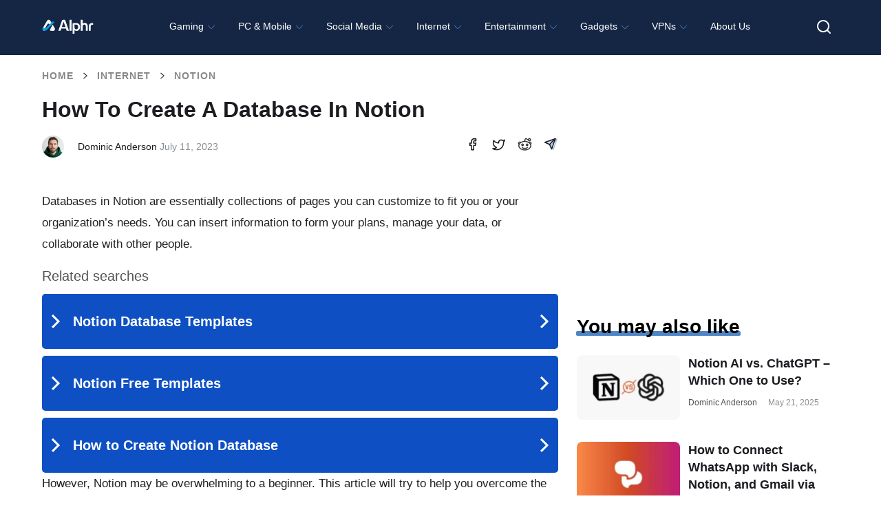

--- FILE ---
content_type: text/plain; charset=utf-8
request_url: https://ads.adthrive.com/http-api/cv2
body_size: 4897
content:
{"om":["07sn7ehi","0929nj63","0iyi1awv","0mvqppcd","0p298ycs8g7","0pycs8g7","1","1011_302_56233468","1011_302_56233481","1011_302_56233573","1011_302_56590693","1011_302_56924326","1011_302_57035134","10298ua7afe","10310289136970_462792978","10310289136970_491345701","10310289136970_522754849","10339421-5836009-0","10339426-5836008-0","10ua7afe","1113861c-5b24-4d5d-81bc-a2956359a3ce","11142692","11509227","1185:1610326628","1185:1610326728","11896988","12010080","12010084","12168663","12171164","12171239","12174278","12176509","124843_10","124844_23","124848_8","124853_8","12850754","12850756","1610326726","16kv3oel","17_24602726","17_24632116","17_24683319","17_24732876","17_24766940","17_24766959","17_24767200","17_24794136","17_24794142","1dynz4oo","1e3fzviw","1ftzvfyu","201500257","202430_200_EAAYACogIm3jX30jHExW.LZiMVanc.j-uV7dHZ7rh4K3PRdSnOAyBBuRK60_","202430_200_EAAYACogrPcXlVDpv4mCpFHbtASH4.EGy-m7zq791oD26KFcrCUyBCeqWqs_","2132:45327625","2132:45327626","2132:46039891","2249:650628523","2249:650628582","2249:650650503","2249:700758149","2307:0pycs8g7","2307:16kv3oel","2307:2xe5185b","2307:4etfwvf1","2307:4r4pgt0w","2307:4yevyu88","2307:5vb39qim","2307:644qbcd7","2307:79mkktxr","2307:7a0tg1yi","2307:7cmeqmw8","2307:7fmk89yf","2307:7qevw67b","2307:7xb3th35","2307:8orkh93v","2307:8roqy91q","2307:9krcxphu","2307:a566o9hb","2307:a7wye4jw","2307:axihqhfq","2307:bpecuyjx","2307:bu0fzuks","2307:c1hsjx06","2307:duxvs448","2307:e9qxwwf1","2307:ey8vsnzk","2307:f5uvyvzt","2307:fqeh4hao","2307:gdh74n5j","2307:gn3plkq1","2307:hfqgqvcv","2307:hswgcqif","2307:k0csqwfi","2307:lshbpt6z","2307:ora00nt6","2307:p91c42i1","2307:qc6w6bra","2307:r0u09phz","2307:rrlikvt1","2307:s2ahu2ae","2307:s4s41bit","2307:tdv4kmro","2307:u4atmpu4","2307:udodk67s","2307:x5dl9hzy","2307:z2zvrgyz","2307:zbtz7ea1","23422064","23595971","23595974","2409_25495_176_CR52092954","2409_25495_176_CR52092957","2409_25495_176_CR52150651","2409_25495_176_CR52153849","2409_25495_176_CR52236264","24598434","24598437","24602726","24655281","24659873","24694794","24694809","24694815","24732878","247654825","25_0l51bbpm","25_53v6aquw","25_8b5u826e","25_oz31jrd0","25_vfvpfnp8","25_yi6qlg3p","2662_200562_8172724","2662_200562_T26329948","2676:85690530","2676:86082701","2676:86082782","2711_64_12147059","2711_64_12169133","27157563","2715_9888_522709","28933536","29414696","2bih8d5k","2gglwanz","2mokbgft","2pu0gomp","2xe5185b","2xhes7df","306_24655281","308_125203_18","308_125204_13","31809564","32975686","33419345","33604490","33605181","33605623","33608594","33637455","34182009","349088d1-de58-49cd-85b1-6404238ee97e","3490:CR52223939","34949970","3646_185414_T26335189","3658_15038_suixnuyn","3658_15078_fqeh4hao","3658_15106_u4atmpu4","3658_15761_T26365763","3658_203382_f3tdw9f3","3658_22079_mne39gsk","3658_25093_T26146685","3658_584923_T26160879","381513943572","3822:24417995","3LMBEkP-wis","3v2n6fcp","3v5u0p3e","409_189217","409_216364","409_216386","409_225977","409_225992","409_226326","409_227239","409_228064","409_228346","4111IP31KS13125134_8","4114:iheartmedia-4505","4231027359_535860331","42375970","43645781","43919974","43919984","43919986","44629254","45327625","458901553568","47745534","481703827","485027845327","48700636","48877306","49869015","4etfwvf1","4gx2hhfb","4yevyu88","4zai8e8t","501369","501_76_54849761-3e17-44c3-b668-808315323fd3","5128f7a1-cace-460e-90a4-acde3a8d1fb1","51372355","51372410","51372434","53v6aquw","54639987","54779856","54779873","547869","5504:203508","5504:203696","5510:a1jsuk6w","5510:bb6qv9bt","5510:mznp7ktv","5510:pefxr7k2","5510:quk7w53j","5510:u4atmpu4","5510:ujl9wsn7","5563_66529_OADD2.7353135342659_16LM69W9KK9IU36RZG","5563_66529_OADD2.7353135342689_1CAVGR35CFT1FC2SBI","5563_66529_OADD2.7353135342691_1HIFTTJEU2BUH106FX","5563_66529_OADD2.7353135343668_1BTJB8XRQ1WD0S0520","5563_66529_OADD2.7353135343868_1E1TPI30KD80KE1BFE","55763522","55763524","557_409_220139","557_409_220332","557_409_223599","557_409_228054","557_409_228064","557_409_228077","557_409_228105","557_409_228354","558_93_axihqhfq","558_93_ou8gxy4u","558_93_pz8lwofu","558_93_u4atmpu4","56071098","564559436","56824595","5726594343","59780461","59856354","5s8wi8hf","60146355","60186537","60638194","609577512","61085224","61444196","61524915","618576351","618653722","618876699","618980679","61900466","619089559","61916211","61916225","61932920","61932925","61932933","61932957","62187798","6226527055","627301267","627309156","627309159","628015148","628086965","628153053","628153170","628153173","628222860","628223277","628360351","628360579","628360582","628444259","628444349","628444433","628444439","628456310","628456313","628456379","628456382","628456391","628622163","628622172","628622175","628622178","628622241","628622244","628622247","628622250","628683371","628687043","628687157","628687460","628687463","628803013","628841673","629007394","629009180","629167998","629168001","629168010","629168565","629171196","629171202","62949920","62980385","630137823","630928655","63117005","6365_61796_784844652399","6365_61796_784880274628","6365_61796_790184873203","643476627005","644qbcd7","659216891404","659713728691","673375558002","680_99480_700109379","680_99480_700109389","680_99480_700109393","690_99485_1610326726","697189882","697190006","697190012","697190014","697190072","697525780","697876986","697876988","697876999","697893164","6cqn9jfm","6ejtrnf9","6mrds7pc","6tj9m7jw","6w00w8s5","700109389","700109399","702397981","702423494","704615586","704889081","705035662","705115233","705115442","705115523","705127202","705555311","7255_121665_axon-131","7354_138543_79092697","73e20b98-7783-472b-a047-2cea26ea9b1d","7414_121891_6230937","74243_74_18364017","74243_74_18364062","74243_74_18364087","74243_74_18364134","746030352908","74_18268078","74wv3qdx","7732580","773545599082","78827816","793303802137","794di3me","7969_149355_45999649","7a0tg1yi","7cmeqmw8","7f298mk89yf","7fmk89yf","7qIE6HPltrY","7qevw67b","7vnmgcxm","7xb3th35","8152859","8152878","8152879","8154361","8154362","8193073","8193078","8193095","81x4dv6q","82133854","82133859","83464450","85444701","85702027","85987389","86082727","86434089","86434676","86509229","86925905","86925906","86925932","86925934","86925937","86925938","86991451","86991452","8852912982349114675","8968064","8euh5txf","8h0jrkwl","8irwqpqs","8l298infb0q","8linfb0q","8orkh93v","8w4klwi4","9010/6d6f4081f445bfe6dd30563fe3476ab4","9057/0328842c8f1d017570ede5c97267f40d","9057/211d1f0fa71d1a58cabee51f2180e38f","9057/37a3ff30354283181bfb9fb2ec2f8f75","9057/b232bee09e318349723e6bde72381ba0","91950685","91950690","9309343","97_8193073","97_8193078","9925w9vu","9krcxphu","9q193nw6","9vykgux1","a1jsuk6w","a566o9hb","a7wye4jw","a8beztgq","ad6783io","af9kspoi","am5rpdwy","aqiiztpw","axihqhfq","bb6qv9bt","bd5xg6f6","bfwolqbx","bpecuyjx","bu0fzuks","bwthmrr1","c-Mh5kLIzow","c1hsjx06","c25t9p0u","cr-1oplzoysubxe","cr-2azmi2ttu9vd","cr-2azmi2ttuatj","cr-2azmi2ttubwe","cr-2azmi2ttubxe","cr-97pzzgzrubqk","cr-98q0xf2yubqk","cr-9f7cb90zu9vd","cr-9f7cb90zubwe","cr-Bitc7n_p9iw__vat__49i_k_6v6_h_jce2vj5h_9v3kalhnq","cr-Bitc7n_p9iw__vat__49i_k_6v6_h_jce2vj5h_I4lo9gokm","cr-Bitc7n_p9iw__vat__49i_k_6v6_h_jce2vj5h_KnXNU4yjl","cr-a9s2xe6yubwj","cr-a9s2xf1tubwj","cr-a9s2xg0wubwj","cr-aaqt0j8vubwj","cr-aaqt0j8yubwj","cr-aaqt0k0wubwj","cr-aaw20e2pubwj","cr-aaw20e2wubwj","cr-aaw20e3pubwj","cr-aaw20e3rubwj","cr-aawz2m3pubwj","cr-aawz2m5qubwj","cr-cz5eolb5ubxe","cr-f6puwm2yu7tf1","cr-g7ywwk2qvft","cr-g7ywwk5qvft","cr-ghun4f53ubxe","cr-h6q46o706lrgv2","cr-wvy9pnlnubwe","cr223-e8r0zf8qxeu","cv0h9mrv","d67bb3dc-6669-4c2d-adf2-da35cbf20a42","dfb90c98-f98f-4e6c-9f28-da886602e78c","dg2WmFvzosE","e6zn0jdp","e9qxwwf1","eal0nev6","eayuwgom","enu91vr1","extremereach_creative_76559239","ey8vsnzk","f3h9fqou","f3tdw9f3","f46be153-5e55-4cd0-8ebb-48ddf83248b1","f5uvyvzt","fleb9ndb","fmbxvfw0","fpbj0p83","fq298eh4hao","g3zy56n3","g749lgab","ge4kwk32","gn3plkq1","h0zwvskc","h1m1w12p","hffavbt7","hfqgqvcv","hgrz3ggo","hswgcqif","hu52wf5i","hya8dpaz","i2aglcoy","i90isgt0","i92980isgt0","iaqttatc","iqdsx7qh","iy6hsneq","j39smngx","jsy1a3jk","k0csqwfi","k2xfz54q","k83t7fjn","kk5768bd","knoebx5v","kx5rgl0a","ll77hviy","lr298yy2wkw","lshbpt6z","lxlnailk","m2n177jy","m30fx1mp","m4xt6ckm","mkqvbkki","mmr74uc4","mohri2dm","motmvbx4","mznp7ktv","n3egwnq7","n8w0plts","ncfr1yiw","nx53afwv","o9jput43","of8dd9pr","ofoon6ir","ou8gxy4u","oz31jrd0","ozdii3rw","p91c42i1","pagvt0pd","pap9q3pw","pefxr7k2","pi6u4hm4","piwneqqj","pkydekxi","pl298th4l1a","poc1p809","ppn03peq","pzgd3hum","q9plh3qd","qc6w6bra","qqvgscdx","qt09ii59","r0u09phz","s2298ahu2ae","s2ahu2ae","s37ll62x","szwhi7rt","t58zjs8i","t73gfjqn","t7d69r6a","ti0s3bz3","ttjmhjja","tvn2lg3e","tzngt86j","u4atmpu4","u8px4ucu","utberk8n","v6jdn8gd","v6qt489s","v8w9dp3o","ven7pu1c","vp295pyf","w1ws81sy","wrjrnf4i","wsyky9op","wu5qr81l","wvuhrb6o","x420t9me","x9yz5t0i","xhp8w5m8","xncaqh7c","xswz6rio","xtxa8s2d","xzhzyk69","y141rtv6","y51mrt5e","yass8yy7","yi6qlg3p","ylz2n35t","z4ptnka9","zaiy3lqy","zep75yl2","zfexqyi5","zibvsmsx","zsvdh1xi","zw6jpag6","7979132","7979135"],"pmp":[],"adomains":["123notices.com","1md.org","about.bugmd.com","acelauncher.com","adameve.com","akusoli.com","allyspin.com","askanexpertonline.com","atomapplications.com","bassbet.com","betsson.gr","biz-zone.co","bizreach.jp","braverx.com","bubbleroom.se","bugmd.com","buydrcleanspray.com","byrna.com","capitaloneshopping.com","clarifion.com","combatironapparel.com","controlcase.com","convertwithwave.com","cotosen.com","countingmypennies.com","cratedb.com","croisieurope.be","cs.money","dallasnews.com","definition.org","derila-ergo.com","dhgate.com","dhs.gov","displate.com","easyprint.app","easyrecipefinder.co","fabpop.net","familynow.club","fla-keys.com","folkaly.com","g123.jp","gameswaka.com","getbugmd.com","getconsumerchoice.com","getcubbie.com","gowavebrowser.co","gowdr.com","gransino.com","grosvenorcasinos.com","guard.io","hero-wars.com","holts.com","instantbuzz.net","itsmanual.com","jackpotcitycasino.com","justanswer.com","justanswer.es","la-date.com","lightinthebox.com","liverrenew.com","local.com","lovehoney.com","lulutox.com","lymphsystemsupport.com","manualsdirectory.org","meccabingo.com","medimops.de","mensdrivingforce.com","millioner.com","miniretornaveis.com","mobiplus.me","myiq.com","national-lottery.co.uk","naturalhealthreports.net","nbliver360.com","nikke-global.com","nordicspirit.co.uk","nuubu.com","onlinemanualspdf.co","original-play.com","outliermodel.com","paperela.com","paradisestays.site","parasiterelief.com","peta.org","photoshelter.com","plannedparenthood.org","playvod-za.com","printeasilyapp.com","printwithwave.com","profitor.com","quicklearnx.com","quickrecipehub.com","rakuten-sec.co.jp","rangeusa.com","refinancegold.com","robocat.com","royalcaribbean.com","saba.com.mx","shift.com","simple.life","spinbara.com","systeme.io","taboola.com","tackenberg.de","temu.com","tenfactorialrocks.com","theoceanac.com","topaipick.com","totaladblock.com","usconcealedcarry.com","vagisil.com","vegashero.com","vegogarden.com","veryfast.io","viewmanuals.com","viewrecipe.net","votervoice.net","vuse.com","wavebrowser.co","wavebrowserpro.com","weareplannedparenthood.org","xiaflex.com","yourchamilia.com"]}

--- FILE ---
content_type: image/svg+xml
request_url: https://www.alphr.com/wp-content/themes/alphr/images/arrow-down.svg
body_size: -379
content:
<svg width="16" height="17" viewBox="0 0 16 17" fill="none" xmlns="http://www.w3.org/2000/svg">
<path d="M12.6663 6.1665L7.99967 10.8332L3.33301 6.1665" stroke="#4D85C5" stroke-linecap="round" stroke-linejoin="round"/>
</svg>
